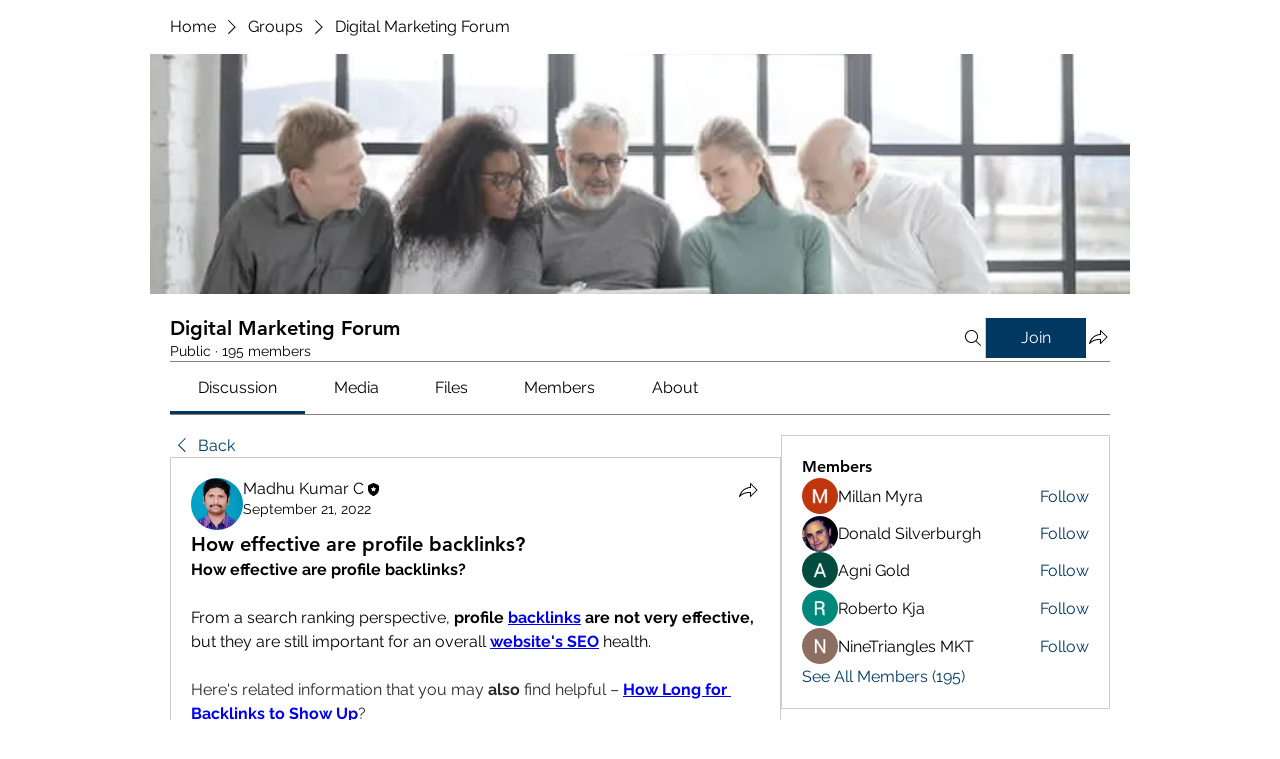

--- FILE ---
content_type: text/html; charset=utf-8
request_url: https://www.google.com/recaptcha/api2/aframe
body_size: 265
content:
<!DOCTYPE HTML><html><head><meta http-equiv="content-type" content="text/html; charset=UTF-8"></head><body><script nonce="cgkUMrgwLfqIErasI8cwBw">/** Anti-fraud and anti-abuse applications only. See google.com/recaptcha */ try{var clients={'sodar':'https://pagead2.googlesyndication.com/pagead/sodar?'};window.addEventListener("message",function(a){try{if(a.source===window.parent){var b=JSON.parse(a.data);var c=clients[b['id']];if(c){var d=document.createElement('img');d.src=c+b['params']+'&rc='+(localStorage.getItem("rc::a")?sessionStorage.getItem("rc::b"):"");window.document.body.appendChild(d);sessionStorage.setItem("rc::e",parseInt(sessionStorage.getItem("rc::e")||0)+1);localStorage.setItem("rc::h",'1770135402960');}}}catch(b){}});window.parent.postMessage("_grecaptcha_ready", "*");}catch(b){}</script></body></html>